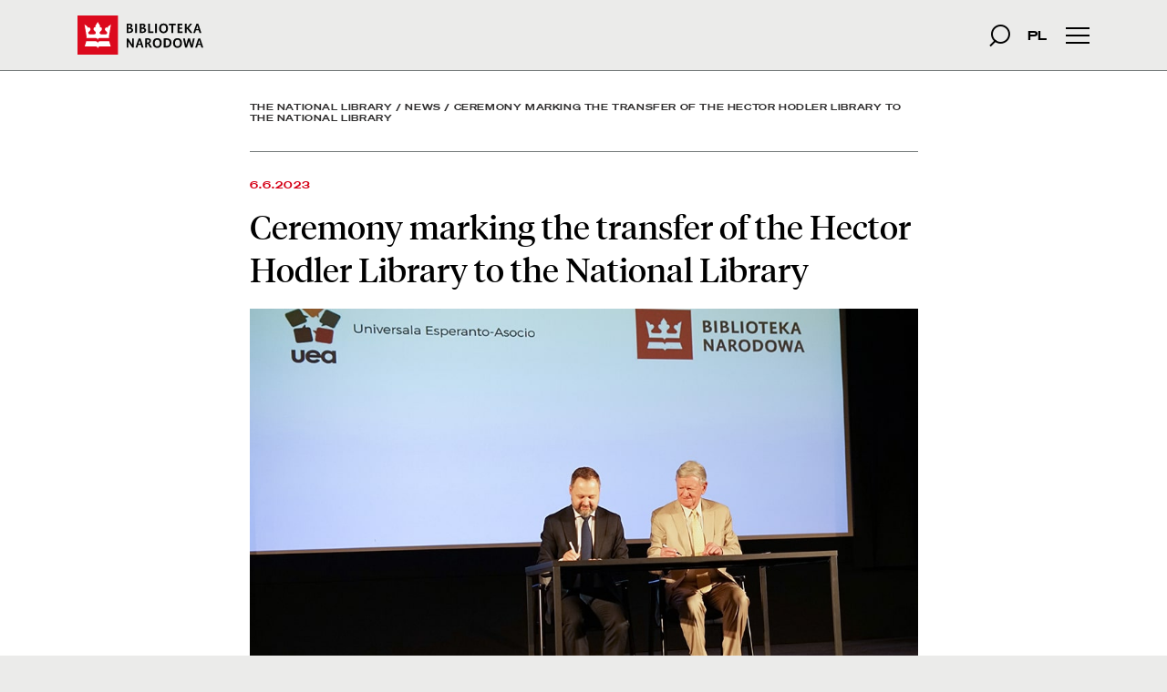

--- FILE ---
content_type: text/html; charset=UTF-8
request_url: https://www.bn.org.pl/en/news/4974-ceremony-marking-the-transfer-of-the-hector-hodler-library-to-the-national-library.html
body_size: 7079
content:
<!DOCTYPE html>
<html lang="en">
  <head>
				
			<!-- Global site tag (gtag.js) - Google Analytics -->
			<script async src="https://www.googletagmanager.com/gtag/js?id=G-HTM52ESFJD"></script>
			<script>
			  window.dataLayer = window.dataLayer || [];
			  function gtag(){dataLayer.push(arguments);}
			  gtag("js", new Date());

			  gtag("config", "G-HTM52ESFJD", {				
				cookie_domain: "bn.org.pl",
				cookie_flags: "SameSite=None;Secure",
			  });
			</script>  <meta charset="utf-8">
  <meta http-equiv="X-UA-Compatible" content="IE=edge">
  <meta name="viewport" content="width=device-width, initial-scale=1">
	<meta name="keywords" content="biblioteka, bn, książka, wydawnictwo, narodowa">
	<meta name="description" content="Witryna Biblioteki Narodowej w Warszawie oferująca m.in. wyszukiwarkę w katalogach BN.">

	<title>Ceremony marking the transfer of the Hector Hodler Library to the National Library - News - The National Library</title><link href="//cdn.jsdelivr.net/npm/bootstrap@4.5.3/dist/css/bootstrap.min.css" media="screen" rel="stylesheet" type="text/css" />
<link href="//cdnjs.cloudflare.com/ajax/libs/malihu-custom-scrollbar-plugin/3.1.5/jquery.mCustomScrollbar.min.css" media="screen" rel="stylesheet" type="text/css" />
<link href="//cdnjs.cloudflare.com/ajax/libs/fancybox/3.5.7/jquery.fancybox.min.css" media="screen" rel="stylesheet" type="text/css" />
<link href="//vjs.zencdn.net/5.19/video-js.min.css" media="screen" rel="stylesheet" type="text/css" />
<link href="//fonts.googleapis.com/css?family=Roboto:300,400,400i,500,500i&amp;subset=latin-ext" media="screen" rel="stylesheet" type="text/css" />
<link href="/css/style.min.css?20241121?1769281781" media="screen" rel="stylesheet" type="text/css" />
<link href="/apple-touch-icon.png" rel="apple-touch-icon" sizes="180x180" />
<link href="/favicon-32x32.png" rel="icon" type="image/png" sizes="32x32" />
<link href="/favicon-16x16.png" rel="icon" type="image/png" sizes="16x16" />
<link href="/site.webmanifest" rel="manifest" />
<link href="/safari-pinned-tab.svg" rel="mask-icon" />
<meta property="og:site_name" content="Biblioteka Narodowa">
<meta property="og:type" content="article">
<meta property="og:title" content="Ceremony marking the transfer of the Hector Hodler Library to the National Library">
<meta property="og:description" content="On Monday, May 29, a ceremony was held at the National Library of Poland to mark the transfer of the Library of the Universal Esperanto Association (Universala Esperanto-Asocio, UEA) in Rotterdam to the National Library. Also present at the official signing of the agreement...">
<meta property="og:image" content="https://www.bn.org.pl/download/cover/1686073183.jpg">
    <!--[if lt IE 9]>
      <script src="https://oss.maxcdn.com/libs/html5shiv/3.7.0/html5shiv.js"></script>
      <script src="https://oss.maxcdn.com/libs/respond.js/1.4.2/respond.min.js"></script>
    <![endif]-->
  </head>
  <body class="article">
      	<ul class="skip-links">
      <li><a href="#s_tresc">Main content</a></li>
      
            <li><a href="#s_contact">Contact</a></li>  	</ul>

	<h1 class="sr-only">Ceremony marking the transfer of the Hector Hodler Library to the National Library - News - The National Library</h1>
	<header>
	<div class="wrapper">	<!-- Kontener potrzebny, aby tło obrazkowe rozciągało się na całą szerokość ekranu, a&nbsp;jednocześnie nie ulegało "rozciągnięciu" w&nbsp;dół gdy rozwijane jest menu -->
		<div class="container">
			<!-- korona -->
			<a id="logo" href="/en/">
				<span class="sprite no-scale logo_bn"><span class="sr-only">Start</span></span>
			</a>
			<form class="form-inline1" action="/search/find/lang/en/">
				<label for="menu-q" class="sr-only">szukana fraza</label>
				<input id="menu-q" name="q" class="form-control" type="text" placeholder="search..." tabindex="-1" autocomplete="off"><!--
				--><button id="srch" type="submit" class="btn btn-default"><span class="sr-only">Search</span><span class="icon-search"></span></button>
			</form><!--
			--><div id="lang">
				<a href="/" aria-label="Polish version">PL</a>
			</div>
			<button type="button" class="navbar-toggle collapsed" data-toggle="collapse" data-target="#main-menu" aria-expanded="false" aria-controls="main-menu">
				<span class="sr-only">Main menu</span>
				<span class="icon-bar"></span>
				<span class="icon-bar"></span>
				<span class="icon-bar"></span>
			</button>
		</div>
	</div>
		<div class="outer-wrapper">	<!-- Kontentener ma 100% wysokości ekranu, dodany padding równy wysokości menu + ujemny margines, które są zwiększane gdy włączony jest pasek z&nbsp;komunikatem (JS) -->
			<div class="inner-wrapper" > <!-- Kontener przeznaczony do "rozwijania" menu. Posiada już odpowiednią pozycję w&nbsp;stosunku do paska menu i&nbsp;ustawiony kolor tła -->
				<div id="main-menu" class="collapse">	<!---Kontener ma przezroczyste tło, fadeing jest robiony tylko dla tekstu -->
					<div class="container"> <!-- Kontener zapewnia licowanie menu z&nbsp;logiem BN i&nbsp;hamburgerem -->
						<ul id="menu-list" role="tablist" aria-multiselectable="true">
							<li class="panel top-level">
								<div class="panel-heading" role="tab">
									<a class="link" href="/en/catalogues-and-bibliographies/">CATALOGUES AND BIBLIOGRAPHIES</a>
								</div>
							</li>
							<li class="panel top-level">
								<div id="heading-services" class="panel-heading" role="tab">
									<a href="#services" class="collapsed" role="button" data-toggle="collapse" data-parent="#menu-list" aria-expanded="false" aria-controls="services"><span class="icon-triangle"></span><span class="sr-only">Services</span></a><!--
									--><a href="/en/services/">SERVICES</a>
								</div>
								<div id="services" class="collapse in collapse-content" role="tabpanel" aria-labelledby="heading-services">
									<ul>
										<li><a href="/en/services/copy-services/">Copy services</a></li><li><a href="/en/services/filming-and-photographing/">Filming and photographing</a></li><li><a href="/en/services/interlibrary-loans/">Interlibrary loans</a></li><li><a href="/en/services/exhibit-loans/">Exhibit loans</a></li><li><a href="/en/services/shipping-materials-abroad/">Shipping materials abroad</a></li>									</ul>
								</div>
							</li>
							<li class="panel top-level">
								<div id="heading-about" class="panel-heading" role="tab">
									<a href="#about" class="collapsed" role="button" data-toggle="collapse" data-parent="#menu-list" aria-expanded="false" aria-controls="about"><span class="icon-triangle"></span><span class="sr-only">About us</span></a><!--
									--><a href="/en/about-us/">ABOUT US</a>
								</div>
								<div id="about" class="collapse in collapse-content" role="tabpanel" aria-labelledby="heading-about">
									<ul>
										<li><a href="/en/about-us/management/">Management</a></li><li><a href="/en/about-us/contact-and-locations/">Contact and locations</a></li><li><a href="/en/about-us/opening-hours/">Opening hours</a></li><li><a href="/en/about-us/regulations/">Regulations</a></li><li><a href="/en/about-us/history/">History</a></li><li><a href="/en/about-us/collections/">Collections</a></li><li><a href="/en/about-us/publications/">Publications</a></li><li><a href="/en/about-us/international-cooperation/">International cooperation</a></li><li><a href="/en/about-us/donate/">Donate</a></li>									</ul>
								</div>
							</li>
							<li class="panel top-level">
								<div class="panel-heading" role="tab">
									<a class="link" href="https://polishlibraries.bn.org.pl">POLISH LIBRARIES</a>
								</div>
							</li>
							<li class="panel top-level">
								<div class="panel-heading" role="tab">
									<a class="link" href="https://polona.pl">POLONA</a>
								</div>
							</li>
							<li class="panel top-level">
								<div class="panel-heading" role="tab">
									<a class="link d-block" href="https://palacrzeczypospolitej.pl/en/home">THE PALACE OF THE COMMONWEALTH</a>
									<a href="#" aria-hidden="true"></a>
								</div>
							</li>
						</ul>
					</div> <!-- .container -->
				</div> <!-- #main-menu -->
			</div>	<!-- .inner-wrapper -->
		</div> <!-- .outer-wrapper -->
</header>

	<div id="wrapper">
		<a id="s_tresc" class="anchor"></a>
    <div class="container bn-slim-container">
      <div class="wrapper">
        <div id="breadcrumbs">
  			     <ol><li><a href="/en/">The National Library</a> / </li><li><a href="/en/news">News</a> / </li><li>Ceremony marking the transfer of the Hector Hodler Library to the National Library</li></ol>    		</div>
    		<main class="content">
          
			<div class="heading">
				<time datetime="2023-06-06">6.6.2023</time>
				<h2>Ceremony marking the transfer of the Hector Hodler Library to the National Library</h2>
			</div>
			<div class="note">
				<figure>
					<img class="img-fluid" src="/download/cover/1686073183.jpg" alt="">
					
				</figure><div id="lead"><p>On Monday, May 29, a&nbsp;ceremony was held at the National Library of Poland to mark the transfer of the Library of the Universal Esperanto Association (Universala Esperanto-Asocio, UEA) in Rotterdam to the National Library. Also present at the official signing of the agreement between the Director General of the National Library Dr Tomasz Makowski and the President of the UEA Dr Duncan Charters was the Deputy Prime Minister and Minister of Culture and National Heritage, Professor Piotr Gliński.</p></div><p>Thanks to an agreement between the National Library of Poland and the UEA, nearly seven and a&nbsp;half tonnes of unique materials from the library and archive of the UEA have been transferred from Rotterdam to Warsaw. The staff of the National Library and staff and volunteers from the UEA spent several days packing the materials prior to shipping, working under the watchful eye of L. L. Zamenhof – the creator of Esperanto, who was born into a&nbsp;Jewish family in Bialystok and whose portrait hangs at the UEA headquarters.</p>
<p>Welcoming the guests, Director General of the National Library Dr Tomasz Makowski said that thanks to the agreement with the UEA, "today we celebrate the arrival in Poland of the magnificent Hector Hodler Library, one of the largest, most complete libraries on the worldwide history of the Esperanto movement. For Poles, this is a&nbsp;part of our own history: the Esperanto language and Esperanto movement were created here in Poland by Ludwik Zamenhof. They will always be part of our Polish heritage". Dr Makowski thanked all those individuals due to whose efforts "more than seven tonnes of books, journals, postcards, archival materials from the nineteenth century to the present day, almost a&nbsp;complete set of publications and archival materials documenting Esperanto around the globe, have now arrived in the National Library. What lies ahead is the conservation and cataloguing of this huge collection. (...) We intend to publish a&nbsp;printed catalogue of the whole collection. We also plan to apply for the collection – that is, the experience contained in the Hodler Library – to be inscribed on the UNESCO Memory of the World Register". Dr Makowski added that the Polish National Library guarantees that "Esperanto will never be forgotten and that it will always be remembered as a&nbsp;part of world heritage, and a&nbsp;part of Polish heritage".</p>
<figure class="image"><img class="img-responsive" src="/download/image/1685377811.jpg"
			srcset="/download/image/thumbnail_500/1685377811.jpg 500w,
					/download/image/thumbnail_690/1685377811.jpg 690w"
			 sizes="(min-width: 768px) 690px,
					calc(100vw - 60px)"
					alt="">
<figcaption>Director General of the National Library of Poland Dr Tomasz Makowski</figcaption>
</figure>
<p>Deputy Prime Minister Piotr Gliński: "From now on the National Library will be a&nbsp;centre for the documentation of Esperanto. It is my wish that these unique resources, under the professional care of the National Library, will be fully utilised not only by researchers and specialists but by enthusiasts and those who keep the idea of Esperanto alive."</p>
<figure class="image"><img class="img-responsive" src="/download/image/1685377925.jpg"
			srcset="/download/image/thumbnail_500/1685377925.jpg 500w,
					/download/image/thumbnail_690/1685377925.jpg 690w"
			 sizes="(min-width: 768px) 690px,
					calc(100vw - 60px)"
					alt="">
<figcaption>Deputy Prime Minister, prof. Piotr Gliński</figcaption>
</figure>
<p>President of the UEA Dr Duncan Charters said that he was "very pleased that the collection is going back to its source, the place where Esperanto was born. It is important that Esperanto should be a&nbsp;part not only of Polish national heritage but also of international cultural heritage. (…) The Universal Esperanto Association is happy to have found a&nbsp;good home for this wonderful collection. We believe that the Polish National Library will be able to protect the collection in the best possible way."</p>
<figure class="image"><img class="img-responsive" src="/download/image/1685378010.jpg"
			srcset="/download/image/thumbnail_500/1685378010.jpg 500w,
					/download/image/thumbnail_690/1685378010.jpg 690w"
			 sizes="(min-width: 768px) 690px,
					calc(100vw - 60px)"
					alt="">
<figcaption>President of the UEA Dr Duncan Charters</figcaption>
</figure>
<p>The most valuable part of the collection is the Hector Hodler Library, one of the largest collections of Esperanto books in the world. The collection dates backs to 1908 and is connected to the activities of the Swiss Esperanto Society in Geneva. In 1912, this was purchased by the son of the eminent painter Ferdinand Hodler, Hector Hodler (1887-1920), a&nbsp;Swiss Esperantist and the co-founder of the UEA, who on his death left the expanded collection to the UEA. The Library now comprises nearly 30,000 books, yearbooks of periodicals, and boxes of photographs and records. It also includes some of the first printed works in Esperanto, dating from the late nineteenth century, and some interesting translations into Esperanto of classics of Polish literature and contemporary works.</p>
<p>The archive materials from the UEA transferred to the National Library include the following: a&nbsp;collection of documents relating to the activities of the UEA (including internal documents, correspondence with members, entries for literary competitions), a&nbsp;beautiful collection of rare postcards in Esperanto, posters relating to events in the life of the UEA (world congresses, conventions, anniversaries), recorded Esperanto courses (vinyl records, video cassettes, cassette tapes, CDs), games and toys for teaching children Esperanto through play, photo albums and commemorative stamps.</p>
<p>The Hector Hodler Library and archive materials from the UEA are currently undergoing the normal disinfection and conservation checks prior to being catalogued and ultimately digitalised. Thanks to this generous donation, the National Library of Poland will become the chief Esperanto documentation centre for researchers from all over the world, an important part of Polish and world heritage.</p>
<p>The ceremony was followed by a&nbsp;seminar on the importance of Esperanto and the Hector Hodler collection, featuring the following speakers:</p>
<ul>
<li>Professor Pascal Dubourg Glatigny (CNRS, Paris): The challenge of conserving a&nbsp;transnational heritage: the future of the Hector Hodler collection</li>
<li>Dr Ida Stria (University of Warsaw): Accessibility of Esperanto library resources from a&nbsp;linguistic perspective</li>
<li>Professor Denis Eckert (Géographie-cités, Paris/Centre Marc Bloch, Berlin): Warsaw as a&nbsp;starting point for the diffusion of lingvo internacia: The first Esperanto textbooks and dictionaries and their authors (1887-1890)</li>
<li>Professor Marek Nahajowski (Academy of Music, Łódź): Esperanto in the world of music science – status quo and perspectives for further development</li>
</ul>
<p><img class="img-responsive" src="/download/image/1685378093.jpg"
			srcset="/download/image/thumbnail_500/1685378093.jpg 500w,
					/download/image/thumbnail_690/1685378093.jpg 690w"
			 sizes="(min-width: 768px) 690px,
					calc(100vw - 60px)"
					alt=""></p></div>
			<div id="share">
				UDOSTĘPNIJ:<!--
				--><ul class="d-inline-block mb-0">
					<li class="d-inline-block align-middle"><a class="icon-logo-fb" href="https://www.facebook.com/sharer/sharer.php?u=https://www.bn.org.pl/en/news/4974-ceremony-marking-the-transfer-of-the-hector-hodler-library-to-the-national-library.html"><span class="sr-only">Facebook</span></a></li><!--
					--><li class="d-inline-block align-middle"><a class="icon-logo-twitter" href="https://twitter.com/intent/tweet?url=https%3A%2F%2Fwww.bn.org.pl%2Fen%2Fnews%2F4974-ceremony-marking-the-transfer-of-the-hector-hodler-library-to-the-national-library.html&text=Ceremony+marking+the+transfer+of+the+Hector+Hodler+Library+to+the+National+Library"><span class="sr-only">Twitter</span></a></li>
				</ul>
			</div>    		</main>
      </div>
      <section id="news" class="container tiles-container">
        <h2 class="sr-only">News</h2>
        <div class="row">
          
        <div class="col-12 col-lg-4 tile article"> <!-- mb-5 -->
          <div class="wrapper">
            <div class="row">
              <div class="d-none d-md-block col-md-12"> <!-- col-4 -->
                <div class="picture">
                  <div>
                    <span style="background-image: url(/download/cover/1769081044.jpg)"></span>
                    <div class="overlay"></div>
                  </div>
                </div>
              </div>
              <div class="col-12 title"> <!-- col-md-12 -->
                <div>
                  <div class="tag">
                    
                  </div>
                  <h3>Curator-Led Guided Tours of the Exhibition <i>VOJAĜO. Cycling to Asia with Esperanto (1928–1932)</i></h3>
                </div>
              </div>  <!-- col-8 -->
              <a class="link" href="/en/news/5912-curator-led-guided-tours-of-the-exhibition-vojagxo-cycling-to-asia-with-esperanto-1928-1932.html"><span class="sr-only">czytaj więcej o&nbsp;Curator-Led Guided Tours of the Exhibition <i>VOJAĜO. Cycling to Asia with Esperanto (1928–1932)</i></span></a>
            </div> <!-- row -->
          </div>  <!-- wrapper -->
        </div>
        <div class="col-12 col-lg-4 tile article"> <!-- mb-5 -->
          <div class="wrapper">
            <div class="row">
              <div class="d-none d-md-block col-md-12"> <!-- col-4 -->
                <div class="picture">
                  <div>
                    <span style="background-image: url(/download/cover/1768806383.jpg)"></span>
                    <div class="overlay"></div>
                  </div>
                </div>
              </div>
              <div class="col-12 title"> <!-- col-md-12 -->
                <div>
                  <div class="tag">
                    
                  </div>
                  <h3>A study visit of representatives of the National Library of Cuba</h3>
                </div>
              </div>  <!-- col-8 -->
              <a class="link" href="/en/news/5907-a-study-visit-of-representatives-of-the-national-library-of-cuba.html"><span class="sr-only">czytaj więcej o&nbsp;A study visit of representatives of the National Library of Cuba</span></a>
            </div> <!-- row -->
          </div>  <!-- wrapper -->
        </div>
        <div class="col-12 col-lg-4 tile article"> <!-- mb-5 -->
          <div class="wrapper">
            <div class="row">
              <div class="d-none d-md-block col-md-12"> <!-- col-4 -->
                <div class="picture">
                  <div>
                    <span style="background-image: url(/download/cover/1768806524.jpg)"></span>
                    <div class="overlay"></div>
                  </div>
                </div>
              </div>
              <div class="col-12 title"> <!-- col-md-12 -->
                <div>
                  <div class="tag">
                    
                  </div>
                  <h3>A visit by lady director of Marocco National Library</h3>
                </div>
              </div>  <!-- col-8 -->
              <a class="link" href="/en/news/5908-a-visit-by-lady-director-of-marocco-national-library.html"><span class="sr-only">czytaj więcej o&nbsp;A visit by lady director of Marocco National Library</span></a>
            </div> <!-- row -->
          </div>  <!-- wrapper -->
        </div>        </div>
        <div class="btn-more text-center">
          <a href="/en/news">
            <span>more News<span class="icon-arrow-black"></span></span>
          </a>
        </div>
      </section>
    </div>
	</div>
  <footer class="container en">
	<div class="row">
		<div id="bn-address" class="col-lg-2">
			<a id="s_contact" class="anchor"></a>
			<div id="main-location">
				<h2>CONTACT US</h2>
				<p>Aleja Niepodległości 213<br>
					 02-086 Warszawa<br>
					 E-mail: kontakt@bn.org.pl<br>
					 Phone: (+48 22) 608 29 99</p>
			</div>
		</div>
		<div id="main-footer-content" class="col-lg-8 offset-lg-2">
			<a id="s_linki-do-najwazniejszych-dzialow" class="anchor"></a>
			<h2 class="sr-only">Linki do najważniejszych działów</h2>
			<div class="row footer-row">
				<div class="col-lg-3">
					<h3><a href="/en/about-us/">ABOUT US</a></h3>
					<ul class="d-none d-lg-block">
						<li><a href="/en/about-us/management/">Management</a></li><li><a href="/en/about-us/opening-hours/">Opening hours</a></li><li><a href="/en/about-us/regulations/">Regulations</a></li><li><a href="/en/about-us/history/">History</a></li><li><a href="/en/about-us/collections/">Collections</a></li><li><a href="/en/about-us/international-cooperation/">International cooperation</a></li><li><a href="/en/about-us/donate/">Donate</a></li>					</ul>
				</div>
				<div class="col-lg-3">
					<h3><a href="/en/catalogues-and-bibliographies/">CATALOGUES</a></h3>
					<ul class="d-none d-lg-block">
						<li><a href="https://polona.pl/">POLONA digital library</a></li>
						<li><a href="https://academica.edu.pl/">Academica loan system</a></li>
					</ul>
				</div>
				<div class="col-lg-3">
					<h3><a href="/en/services/">SERVICES</a></h3>
					<ul class="d-none d-lg-block">
						<li><a href="/en/services/copy-services/">Copy services</a></li><li><a href="/en/services/filming-and-photographing/">Filming and photographing</a></li><li><a href="/en/services/interlibrary-loans/">Interlibrary loans</a></li><li><a href="/en/services/exhibit-loans/">Exhibit loans</a></li><li><a href="/en/services/shipping-materials-abroad/">Shipping materials abroad</a></li>					</ul>
				</div>
				<div class="col-lg-3">
					<h3><a href="https://palacrzeczypospolitej.pl/">THE PALACE OF&nbsp;THE COMMONWEALTH</a></h3>
					<ul class="d-none d-lg-block">
						<li><a href="/download/document/1718364484.pdf">Catalogue of the permanent exhibition</a></li>
					</ul>
				</div>													
			</div> <!-- row -->
		</div> <!-- main-footer-content -->
	</div> <!-- row -->
</footer>
<script type="text/javascript" src="//code.jquery.com/jquery-3.5.1.min.js"></script>
<script type="text/javascript" src="//cdn.jsdelivr.net/npm/bootstrap@4.5.3/dist/js/bootstrap.bundle.min.js"></script>
<script type="text/javascript" src="//cdnjs.cloudflare.com/ajax/libs/malihu-custom-scrollbar-plugin/3.1.5/jquery.mCustomScrollbar.concat.min.js"></script>
<script type="text/javascript" src="//cdnjs.cloudflare.com/ajax/libs/fancybox/3.5.7/jquery.fancybox.min.js"></script>
<script type="text/javascript" src="//vjs.zencdn.net/5.19/video.min.js"></script>
<script type="text/javascript" src="//cdn.jsdelivr.net/npm/js-cookie@rc/dist/js.cookie.min.js"></script>
<script type="text/javascript" src="/js/basic.min.js?20221021"></script>  </body>
</html>
